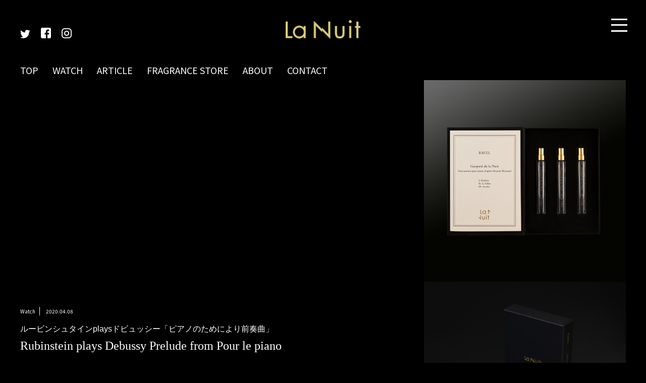

--- FILE ---
content_type: text/html; charset=UTF-8
request_url: https://de-la-nuit.com/2020/04/08/rubinstein-plays-debussy-prelude-from-pour-le-piano/
body_size: 6479
content:
<!DOCTYPE HTML>
<html>
<head>
<meta charset="utf-8">
<meta http-equiv="X-UA-Compatible" content="IE=edge">

<meta name="viewport" content="width=device-width, initial-scale=1.0, minimum-scale=1.0, maximum-scale=1.0, shrink-to-fit=no">
<link href="https://fonts.googleapis.com/css?family=Noto+Sans+JP" rel="stylesheet">
<link href="https://fonts.googleapis.com/css?family=Abhaya+Libre" rel="stylesheet">


<!-- Theme style  -->
<link rel="stylesheet" href="https://de-la-nuit.com/wp/wp-content/themes/piano/css/style.css">
<link rel="stylesheet" href="https://de-la-nuit.com/wp/wp-content/themes/piano/css/animate.css">
<link rel="stylesheet" href="https://de-la-nuit.com/wp/wp-content/themes/piano/css/drawer.css">

<script src="https://de-la-nuit.com/wp/wp-content/themes/piano/js/wow.js"></script>
<script src="https://de-la-nuit.com/wp/wp-content/themes/piano/js/jquery.min.js"></script>
<script type="text/javascript" src="http://ajax.googleapis.com/ajax/libs/jquery/1.9.1/jquery.min.js"></script>
<script src="https://de-la-nuit.com/wp/wp-content/themes/piano/js/jquery.frix.js"></script>
<script src="https://cdnjs.cloudflare.com/ajax/libs/iScroll/5.1.3/iscroll.min.js"></script>
<script src="https://cdnjs.cloudflare.com/ajax/libs/drawer/3.1.0/js/drawer.min.js"></script>
<script>
    new WOW().init();
$(document).ready( function() { $("#top_middle_right").frix(); });
$(document).ready( function() { $("#top_under_right").frix(); });

	$(document).ready(function() {
	 $('.drawer').drawer();	
		
	//ページトップへのスクロール
            $('#pagetop').click(function () {
                //id名#pagetopがクリックされたら、以下の処理を実行
                $("html,body").animate({scrollTop:0},"300");
            });
            //ページトップの出現
            $('#pagetop').hide();
            $(window).scroll(function () {
                if($(window).scrollTop() > 100) {
                    $('#pagetop').fadeIn(500);
                } else {
                    $('#pagetop').fadeOut(500);
                }
            });
		});
</script>



<script src="https://de-la-nuit.com/wp/wp-content/themes/piano/js/instafeed.js"></script>
<script type="text/javascript">
$(document).ready(function() {
    var userFeed = new Instafeed({
        get: 'user', 
        userId: '6604827211',
        sortBy:'none',
        links: true ,
        limit: 10,
        resolution: 'low_resolution',
        template: '<li ><a href="{{link}}" target="_blank" style="background-image:url({{image}});"></a></li>',
        accessToken: '6604827211.2343ee2.3e3ccdb250ed4b5a8e1c5ab7d36b4d1a'
    });
    userFeed.run();
});
</script>





		<!-- All in One SEO 4.3.6.1 - aioseo.com -->
		<title>Rubinstein plays Debussy Prelude from Pour le piano - La Nuit</title>
		<meta name="description" content="絢爛なピアノのために。" />
		<meta name="robots" content="max-image-preview:large" />
		<link rel="canonical" href="https://de-la-nuit.com/2020/04/08/rubinstein-plays-debussy-prelude-from-pour-le-piano/" />
		<meta name="generator" content="All in One SEO (AIOSEO) 4.3.6.1 " />
		<meta property="og:locale" content="ja_JP" />
		<meta property="og:site_name" content="La Nuit -" />
		<meta property="og:type" content="article" />
		<meta property="og:title" content="Rubinstein plays Debussy Prelude from Pour le piano - La Nuit" />
		<meta property="og:description" content="絢爛なピアノのために。" />
		<meta property="og:url" content="https://de-la-nuit.com/2020/04/08/rubinstein-plays-debussy-prelude-from-pour-le-piano/" />
		<meta property="article:published_time" content="2020-04-08T11:00:36+00:00" />
		<meta property="article:modified_time" content="2020-04-08T00:34:24+00:00" />
		<meta name="twitter:card" content="summary" />
		<meta name="twitter:title" content="Rubinstein plays Debussy Prelude from Pour le piano - La Nuit" />
		<meta name="twitter:description" content="絢爛なピアノのために。" />
		<script type="application/ld+json" class="aioseo-schema">
			{"@context":"https:\/\/schema.org","@graph":[{"@type":"BlogPosting","@id":"https:\/\/de-la-nuit.com\/2020\/04\/08\/rubinstein-plays-debussy-prelude-from-pour-le-piano\/#blogposting","name":"Rubinstein plays Debussy Prelude from Pour le piano - La Nuit","headline":"Rubinstein plays Debussy Prelude from Pour le piano","author":{"@id":"https:\/\/de-la-nuit.com\/author\/admin\/#author"},"publisher":{"@id":"https:\/\/de-la-nuit.com\/#organization"},"image":{"@type":"ImageObject","url":"https:\/\/de-la-nuit.com\/wp\/wp-content\/uploads\/2020\/04\/rubinstein-plays-debussy-prelude.jpg","width":480,"height":360},"datePublished":"2020-04-08T11:00:36+00:00","dateModified":"2020-04-08T00:34:24+00:00","inLanguage":"ja","mainEntityOfPage":{"@id":"https:\/\/de-la-nuit.com\/2020\/04\/08\/rubinstein-plays-debussy-prelude-from-pour-le-piano\/#webpage"},"isPartOf":{"@id":"https:\/\/de-la-nuit.com\/2020\/04\/08\/rubinstein-plays-debussy-prelude-from-pour-le-piano\/#webpage"},"articleSection":"Watch, \u30a2\u30eb\u30c8\u30a5\u30fc\u30eb\u30fb\u30eb\u30fc\u30d3\u30f3\u30b7\u30e5\u30bf\u30a4\u30f3, \u30c9\u30d3\u30e5\u30c3\u30b7\u30fc"},{"@type":"BreadcrumbList","@id":"https:\/\/de-la-nuit.com\/2020\/04\/08\/rubinstein-plays-debussy-prelude-from-pour-le-piano\/#breadcrumblist","itemListElement":[{"@type":"ListItem","@id":"https:\/\/de-la-nuit.com\/#listItem","position":1,"item":{"@type":"WebPage","@id":"https:\/\/de-la-nuit.com\/","name":"\u30db\u30fc\u30e0","url":"https:\/\/de-la-nuit.com\/"},"nextItem":"https:\/\/de-la-nuit.com\/2020\/#listItem"},{"@type":"ListItem","@id":"https:\/\/de-la-nuit.com\/2020\/#listItem","position":2,"item":{"@type":"WebPage","@id":"https:\/\/de-la-nuit.com\/2020\/","name":"2020","url":"https:\/\/de-la-nuit.com\/2020\/"},"nextItem":"https:\/\/de-la-nuit.com\/2020\/04\/#listItem","previousItem":"https:\/\/de-la-nuit.com\/#listItem"},{"@type":"ListItem","@id":"https:\/\/de-la-nuit.com\/2020\/04\/#listItem","position":3,"item":{"@type":"WebPage","@id":"https:\/\/de-la-nuit.com\/2020\/04\/","name":"April","url":"https:\/\/de-la-nuit.com\/2020\/04\/"},"nextItem":"https:\/\/de-la-nuit.com\/2020\/04\/08\/#listItem","previousItem":"https:\/\/de-la-nuit.com\/2020\/#listItem"},{"@type":"ListItem","@id":"https:\/\/de-la-nuit.com\/2020\/04\/08\/#listItem","position":4,"item":{"@type":"WebPage","@id":"https:\/\/de-la-nuit.com\/2020\/04\/08\/","name":"8","url":"https:\/\/de-la-nuit.com\/2020\/04\/08\/"},"nextItem":"https:\/\/de-la-nuit.com\/2020\/04\/08\/rubinstein-plays-debussy-prelude-from-pour-le-piano\/#listItem","previousItem":"https:\/\/de-la-nuit.com\/2020\/04\/#listItem"},{"@type":"ListItem","@id":"https:\/\/de-la-nuit.com\/2020\/04\/08\/rubinstein-plays-debussy-prelude-from-pour-le-piano\/#listItem","position":5,"item":{"@type":"WebPage","@id":"https:\/\/de-la-nuit.com\/2020\/04\/08\/rubinstein-plays-debussy-prelude-from-pour-le-piano\/","name":"Rubinstein plays Debussy Prelude from Pour le piano","description":"\u7d62\u721b\u306a\u30d4\u30a2\u30ce\u306e\u305f\u3081\u306b\u3002","url":"https:\/\/de-la-nuit.com\/2020\/04\/08\/rubinstein-plays-debussy-prelude-from-pour-le-piano\/"},"previousItem":"https:\/\/de-la-nuit.com\/2020\/04\/08\/#listItem"}]},{"@type":"Organization","@id":"https:\/\/de-la-nuit.com\/#organization","name":"La Nuit","url":"https:\/\/de-la-nuit.com\/"},{"@type":"Person","@id":"https:\/\/de-la-nuit.com\/author\/admin\/#author","url":"https:\/\/de-la-nuit.com\/author\/admin\/","name":"admin","image":{"@type":"ImageObject","@id":"https:\/\/de-la-nuit.com\/2020\/04\/08\/rubinstein-plays-debussy-prelude-from-pour-le-piano\/#authorImage","url":"https:\/\/secure.gravatar.com\/avatar\/7cb0094b329628cfe10d78799d6de2bd?s=96&d=mm&r=g","width":96,"height":96,"caption":"admin"}},{"@type":"WebPage","@id":"https:\/\/de-la-nuit.com\/2020\/04\/08\/rubinstein-plays-debussy-prelude-from-pour-le-piano\/#webpage","url":"https:\/\/de-la-nuit.com\/2020\/04\/08\/rubinstein-plays-debussy-prelude-from-pour-le-piano\/","name":"Rubinstein plays Debussy Prelude from Pour le piano - La Nuit","description":"\u7d62\u721b\u306a\u30d4\u30a2\u30ce\u306e\u305f\u3081\u306b\u3002","inLanguage":"ja","isPartOf":{"@id":"https:\/\/de-la-nuit.com\/#website"},"breadcrumb":{"@id":"https:\/\/de-la-nuit.com\/2020\/04\/08\/rubinstein-plays-debussy-prelude-from-pour-le-piano\/#breadcrumblist"},"author":{"@id":"https:\/\/de-la-nuit.com\/author\/admin\/#author"},"creator":{"@id":"https:\/\/de-la-nuit.com\/author\/admin\/#author"},"image":{"@type":"ImageObject","url":"https:\/\/de-la-nuit.com\/wp\/wp-content\/uploads\/2020\/04\/rubinstein-plays-debussy-prelude.jpg","@id":"https:\/\/de-la-nuit.com\/#mainImage","width":480,"height":360},"primaryImageOfPage":{"@id":"https:\/\/de-la-nuit.com\/2020\/04\/08\/rubinstein-plays-debussy-prelude-from-pour-le-piano\/#mainImage"},"datePublished":"2020-04-08T11:00:36+00:00","dateModified":"2020-04-08T00:34:24+00:00"},{"@type":"WebSite","@id":"https:\/\/de-la-nuit.com\/#website","url":"https:\/\/de-la-nuit.com\/","name":"La Nuit","inLanguage":"ja","publisher":{"@id":"https:\/\/de-la-nuit.com\/#organization"}}]}
		</script>
		<!-- All in One SEO -->

<link rel='dns-prefetch' href='//maps.googleapis.com' />
<link rel='dns-prefetch' href='//s.w.org' />
<link rel="alternate" type="application/rss+xml" title="La Nuit &raquo; Rubinstein plays Debussy Prelude from Pour le piano のコメントのフィード" href="https://de-la-nuit.com/2020/04/08/rubinstein-plays-debussy-prelude-from-pour-le-piano/feed/" />
		<script type="text/javascript">
			window._wpemojiSettings = {"baseUrl":"https:\/\/s.w.org\/images\/core\/emoji\/12.0.0-1\/72x72\/","ext":".png","svgUrl":"https:\/\/s.w.org\/images\/core\/emoji\/12.0.0-1\/svg\/","svgExt":".svg","source":{"concatemoji":"https:\/\/de-la-nuit.com\/wp\/wp-includes\/js\/wp-emoji-release.min.js?ver=5.2.21"}};
			!function(e,a,t){var n,r,o,i=a.createElement("canvas"),p=i.getContext&&i.getContext("2d");function s(e,t){var a=String.fromCharCode;p.clearRect(0,0,i.width,i.height),p.fillText(a.apply(this,e),0,0);e=i.toDataURL();return p.clearRect(0,0,i.width,i.height),p.fillText(a.apply(this,t),0,0),e===i.toDataURL()}function c(e){var t=a.createElement("script");t.src=e,t.defer=t.type="text/javascript",a.getElementsByTagName("head")[0].appendChild(t)}for(o=Array("flag","emoji"),t.supports={everything:!0,everythingExceptFlag:!0},r=0;r<o.length;r++)t.supports[o[r]]=function(e){if(!p||!p.fillText)return!1;switch(p.textBaseline="top",p.font="600 32px Arial",e){case"flag":return s([55356,56826,55356,56819],[55356,56826,8203,55356,56819])?!1:!s([55356,57332,56128,56423,56128,56418,56128,56421,56128,56430,56128,56423,56128,56447],[55356,57332,8203,56128,56423,8203,56128,56418,8203,56128,56421,8203,56128,56430,8203,56128,56423,8203,56128,56447]);case"emoji":return!s([55357,56424,55356,57342,8205,55358,56605,8205,55357,56424,55356,57340],[55357,56424,55356,57342,8203,55358,56605,8203,55357,56424,55356,57340])}return!1}(o[r]),t.supports.everything=t.supports.everything&&t.supports[o[r]],"flag"!==o[r]&&(t.supports.everythingExceptFlag=t.supports.everythingExceptFlag&&t.supports[o[r]]);t.supports.everythingExceptFlag=t.supports.everythingExceptFlag&&!t.supports.flag,t.DOMReady=!1,t.readyCallback=function(){t.DOMReady=!0},t.supports.everything||(n=function(){t.readyCallback()},a.addEventListener?(a.addEventListener("DOMContentLoaded",n,!1),e.addEventListener("load",n,!1)):(e.attachEvent("onload",n),a.attachEvent("onreadystatechange",function(){"complete"===a.readyState&&t.readyCallback()})),(n=t.source||{}).concatemoji?c(n.concatemoji):n.wpemoji&&n.twemoji&&(c(n.twemoji),c(n.wpemoji)))}(window,document,window._wpemojiSettings);
		</script>
		<style type="text/css">
img.wp-smiley,
img.emoji {
	display: inline !important;
	border: none !important;
	box-shadow: none !important;
	height: 1em !important;
	width: 1em !important;
	margin: 0 .07em !important;
	vertical-align: -0.1em !important;
	background: none !important;
	padding: 0 !important;
}
</style>
	<link rel='stylesheet' id='wp-block-library-css'  href='https://de-la-nuit.com/wp/wp-includes/css/dist/block-library/style.min.css?ver=5.2.21' type='text/css' media='all' />
<link rel='stylesheet' id='contact-form-7-css'  href='https://de-la-nuit.com/wp/wp-content/plugins/contact-form-7/includes/css/styles.css?ver=5.1.1' type='text/css' media='all' />
<link rel='stylesheet' id='contact-form-7-confirm-css'  href='https://de-la-nuit.com/wp/wp-content/plugins/contact-form-7-add-confirm/includes/css/styles.css?ver=5.1' type='text/css' media='all' />
<link rel='stylesheet' id='wp-pagenavi-css'  href='https://de-la-nuit.com/wp/wp-content/plugins/wp-pagenavi/pagenavi-css.css?ver=2.70' type='text/css' media='all' />
<script type='text/javascript' src='https://de-la-nuit.com/wp/wp-includes/js/jquery/jquery.js?ver=1.12.4-wp'></script>
<script type='text/javascript' src='https://de-la-nuit.com/wp/wp-includes/js/jquery/jquery-migrate.min.js?ver=1.4.1'></script>
<link rel='https://api.w.org/' href='https://de-la-nuit.com/wp-json/' />
<link rel="EditURI" type="application/rsd+xml" title="RSD" href="https://de-la-nuit.com/wp/xmlrpc.php?rsd" />
<link rel="wlwmanifest" type="application/wlwmanifest+xml" href="https://de-la-nuit.com/wp/wp-includes/wlwmanifest.xml" /> 
<link rel='prev' title='Khatia Buniatishvili plays Liszt Mephisto waltz No1' href='https://de-la-nuit.com/2020/04/06/khatia-buniatishvili-plays-liszt-mephisto-waltz-no1/' />
<link rel='next' title='Haiou Zhang plays Trenet / Weissenberg En avril a Paris' href='https://de-la-nuit.com/2020/04/09/haiou-zhang-plays-trenet-weissenberg-en-avril-a-paris/' />
<meta name="generator" content="WordPress 5.2.21" />
<link rel='shortlink' href='https://de-la-nuit.com/?p=1271' />
<link rel="alternate" type="application/json+oembed" href="https://de-la-nuit.com/wp-json/oembed/1.0/embed?url=https%3A%2F%2Fde-la-nuit.com%2F2020%2F04%2F08%2Frubinstein-plays-debussy-prelude-from-pour-le-piano%2F" />
<link rel="alternate" type="text/xml+oembed" href="https://de-la-nuit.com/wp-json/oembed/1.0/embed?url=https%3A%2F%2Fde-la-nuit.com%2F2020%2F04%2F08%2Frubinstein-plays-debussy-prelude-from-pour-le-piano%2F&#038;format=xml" />
<link rel="icon" href="https://de-la-nuit.com/wp/wp-content/uploads/2021/05/cropped-fav-1-32x32.png" sizes="32x32" />
<link rel="icon" href="https://de-la-nuit.com/wp/wp-content/uploads/2021/05/cropped-fav-1-192x192.png" sizes="192x192" />
<link rel="apple-touch-icon-precomposed" href="https://de-la-nuit.com/wp/wp-content/uploads/2021/05/cropped-fav-1-180x180.png" />
<meta name="msapplication-TileImage" content="https://de-la-nuit.com/wp/wp-content/uploads/2021/05/cropped-fav-1-270x270.png" />
</head>
<body class="drawer drawer--right">
	
	<header>
    <div class="header_wrapper">
      <div class="header_logo"><a href="https://de-la-nuit.com"><img src="https://de-la-nuit.com/wp/wp-content/themes/piano/img/logo.png" alt="La Nuit"/></a></div>
		<div class="header_social">
        <ul class="header_social_ul">
            <li><a href="https://twitter.com/NuitMusique" target="_blank" class="header_social_li"><img src="https://de-la-nuit.com/wp/wp-content/themes/piano/img/twitter.png" alt="twitterアイコン"/></a></li>
            <li><a href="https://m.facebook.com/La-Nuit-785528528315705/" target="_blank" class="header_social_li"><img src="https://de-la-nuit.com/wp/wp-content/themes/piano/img/facebook.png" alt="facebookアイコン"/></a></li>
            <li><a href="https://instagram.com/lanuit_fragrance?utm_medium=copy_link" class="header_social_li" target="_blank"><img src="https://de-la-nuit.com/wp/wp-content/themes/piano/img/instagram.png" alt="instagramアイコン"/></a></li>
            <!--li><a href="youtube" class="header_social_li"><img src="https://de-la-nuit.com/wp/wp-content/themes/piano/img/youtube.png" alt="youtubeアイコン"/></a></li-->
        </ul>
		</div>
		
    <div class="header_button">
		
		<button type="button" class="drawer-toggle drawer-hamburger">
			<span class="sr-only"><img src="https://de-la-nuit.com/wp/wp-content/themes/piano/img/menu.png" alt="MENU BUTTON"/></span>
			<span class="drawer-hamburger-icon"></span>
		</button>		
		
    </div>
		<nav class="drawer-nav" role="navigation">
        <ul class="drawer-menu">
            <li><a href="https://de-la-nuit.com" class="drawer-menu-item">TOP</a></li>
            <li><a href="https://de-la-nuit.com/watch" class="drawer-menu-item">WATCH</a></li>
            <li><a href="https://de-la-nuit.com/article" class="drawer-menu-item">ARTICLE</a></li>
            <!--li><a href="https://de-la-nuit.com/concerts" class="drawer-menu-item">CONCERTS SCHEDULE</a></li-->
            <!--li><a href="https://de-la-nuit.com/shop" class="drawer-menu-item">ONLINE STORE</a></li>
            <!--li><a href="https://de-la-nuit.com/pianomap" class="drawer-menu-item">PIANO MAP</a></li-->
            <li><a href="https://de-la-nuit.com/fragrance/" class="drawer-menu-item">FRAGRANCE STORE</a></li>
            <li><a href="https://de-la-nuit.com/about" class="drawer-menu-item">ABOUT</a></li>
            <li><a href="https://de-la-nuit.com/contact" class="drawer-menu-item">CONTACT</a></li>
        </ul>
			<div class="drawer_social">
        <ul class="drawer_social_ul">
            <li><a href="https://twitter.com/NuitMusique" target="_blank" class="drawer_social_li"><img src="https://de-la-nuit.com/wp/wp-content/themes/piano/img/twitter_g.png" alt="twitterアイコン"/></a></li>
            <li><a href="https://m.facebook.com/La-Nuit-785528528315705/" target="_blank" class="drawer_social_li"><img src="https://de-la-nuit.com/wp/wp-content/themes/piano/img/facebook_g.png" alt="facebookアイコン"/></a></li>
            <li><a href="https://instagram.com/lanuit_fragrance?utm_medium=copy_link" target="_blank" class="drawer_social_li"><img src="https://de-la-nuit.com/wp/wp-content/themes/piano/img/instagram_g.png" alt="instagramアイコン"/></a></li>
            <!--li><a href="youtube" class="drawer_social_li"><img src="https://de-la-nuit.com/wp/wp-content/themes/piano/img/youtube.png" alt="youtubeアイコン"/></a></li-->
        </ul>
		</div>
		</nav>
	  <div class="header_nav" role="banner">
		<nav class="header_menu">
        <ul class="header_menu_ul">
            <li><a href="https://de-la-nuit.com" class="header_menu_li">TOP</a></li>
            <li><a href="https://de-la-nuit.com/watch" class="header_menu_li">WATCH</a></li>
            <li><a href="https://de-la-nuit.com/article" class="header_menu_li">ARTICLE</a></li>
            <!--li><a href="https://de-la-nuit.com/concerts" class="header_menu_li">CONCERTS SCHEDULE</a></li-->
            <!--li><a href="https://de-la-nuit.com/shop" class="header_menu_li">ONLINE STORE</a></li>
            <!--li><a href="https://de-la-nuit.com/pianomap" class="header_menu_li">PIANO MAP</a></li-->
            <li><a href="https://de-la-nuit.com/fragrance/" class="header_menu_li">FRAGRANCE STORE</a></li>
            <li><a href="https://de-la-nuit.com/about" class="header_menu_li">ABOUT</a></li>
            <li><a href="https://de-la-nuit.com/contact" class="header_menu_li">CONTACT</a></li>
        </ul>
		</nav>
    </div>
  </div>
  </header>
  
<div id="wrapper">

<div id="top_middle" class="clearfix">
  <section id="post" class="wow fadeIn clearfix" data-wow-delay="0.2s">
    <div class="container clearfix">
      <div class="post_cont article clearfix">
	      
	      <div class="main">
	      	      	<div class="youtube"><iframe width="100%" height="315" src="https://www.youtube.com/embed/hIbqQjQgUPE?autoplay=1" frameborder="0" allow="accelerometer; autoplay; encrypted-media; gyroscope; picture-in-picture" allowfullscreen></iframe></div>
		  	      </div>
	      
	      <div class="head_box">
		      <div class="box_1">
			    <div class="cate">
															Watch				</div>
				<div class="date">
					2020.04.08				</div>
		      </div>	
		      
		      <h3>ルービンシュタインplaysドビュッシー「ピアノのためにより前奏曲」</h3>	  
			  <h2 class="font_hira">Rubinstein plays Debussy Prelude from Pour le piano</h2>
			  
			  <div class="tag"><span>TAGS;</span><a href="https://de-la-nuit.com/tag/%e3%82%a2%e3%83%ab%e3%83%88%e3%82%a5%e3%83%bc%e3%83%ab%e3%83%bb%e3%83%ab%e3%83%bc%e3%83%93%e3%83%b3%e3%82%b7%e3%83%a5%e3%82%bf%e3%82%a4%e3%83%b3/" rel="tag">アルトゥール・ルービンシュタイン</a> / <a href="https://de-la-nuit.com/tag/%e3%83%89%e3%83%93%e3%83%a5%e3%83%83%e3%82%b7%e3%83%bc/" rel="tag">ドビュッシー</a></div>
	      </div>
		  
        <div class="post_box clearfix">
	        <div class="content_wrap">
				<p>絢爛なピアノのために。</p><p>&nbsp;</p>	        </div>
        
			
			<div class="post_social">
		<p>Social Share :
		<a href="http://www.facebook.com/share.php?u=https://de-la-nuit.com/2020/04/08/rubinstein-plays-debussy-prelude-from-pour-le-piano/" rel="nofollow" target="_blank" class="fb_share"><img src="https://de-la-nuit.com/wp/wp-content/themes/piano/img/post_fb.png" alt="Facebookシェア"/></a>
		<a href="https://twitter.com/share?url=https://de-la-nuit.com/2020/04/08/rubinstein-plays-debussy-prelude-from-pour-le-piano/&text=Rubinstein plays Debussy Prelude from Pour le piano" 
  rel="nofollow" target="_blank" class="tw_share" ><img src="https://de-la-nuit.com/wp/wp-content/themes/piano/img/post_tw.png" alt="Twitterシェア"/></a></p>
          </div>


			<div class="clearfix">
								    <div class="post_prev"><a href="https://de-la-nuit.com/2020/04/06/khatia-buniatishvili-plays-liszt-mephisto-waltz-no1/" rel="prev">< PREV</a></div>
												
								    <div class="post_next"><a href="https://de-la-nuit.com/2020/04/09/haiou-zhang-plays-trenet-weissenberg-en-avril-a-paris/" rel="next">NEXT ></a></div>
							</div>
			
		<a href="https://de-la-nuit.com"><div class="post_link"><p>Back To List</p></div></a>
			
        </div>
        
        
      </div>
  </section>
  
  <section id="top_middle_right" class="wow fadeIn clearfix" data-wow-delay="0.2s" data-frix-scroll-margin-top="50" data-frix-min-width="728" >
    <div class="container">
		<!--a href="https://de-la-nuit.com/pianomap"><div class="pianomap"><span>Piano Map</span></div></a-->
		<a href="https://de-la-nuit.com/fragrance/product/product-2243" target="_blank" class="pc"><img src="http://de-la-nuit.com/wp/wp-content/uploads/2021/10/IMG_8044-1.jpg"></a>

<a href="https://de-la-nuit.com/fragrance/product/product-2243" target="_blank" class="sp"><img src="http://de-la-nuit.com/wp/wp-content/uploads/2021/10/IMG_8044-1.jpg"></a>    </div>
  </section>
	
</div>

  <footer id="footer">
    <a href="https://de-la-nuit.com"><div class="footer_logo"><img src="https://de-la-nuit.com/wp/wp-content/themes/piano/img/logo.png" alt="La Nuitフッターロゴ"/></div></a>
	  
	  
		<nav class="footer_menu">
        <ul class="footer_menu_ul">
            <li><a href="https://de-la-nuit.com" class="footer_menu_li">TOP</a></li>
            <li><a href="https://de-la-nuit.com/watch" class="footer_menu_li">WATCH</a></li>
            <li><a href="https://de-la-nuit.com/article" class="footer_menu_li">ARTICLE</a></li>
            <li><a href="https://de-la-nuit.com/fragrance/" class="footer_menu_li">FRAGRANCE STORE</a></li>
            <li><a href="https://de-la-nuit.com/about" class="footer_menu_li">ABOUT</a></li>
            <li><a href="https://de-la-nuit.com/contact" class="footer_menu_li">CONTACT</a></li>
        </ul>
		</nav>
	  
	  <div class="footer_social">
        <ul>
            <li><a href="https://twitter.com/NuitMusique" target="_blank" class="footer_twitter"><img src="https://de-la-nuit.com/wp/wp-content/themes/piano/img/twitter.png" alt="twitter"/></a></li>
            <li><a href="https://m.facebook.com/La-Nuit-785528528315705/" target="_blank" class="footer_facebook"><img src="https://de-la-nuit.com/wp/wp-content/themes/piano/img/facebook.png" alt="facebook"/></a></li>
            <li><a href="https://instagram.com/lanuit_fragrance?utm_medium=copy_link
" target="_blank" class="footer_instagram"><img src="https://de-la-nuit.com/wp/wp-content/themes/piano/img/instagram.png" alt="instagram"/></a></li>
            <!--li><a href="youtube" class="footer_youtube"><img src="https://de-la-nuit.com/wp/wp-content/themes/piano/img/youtube.png" alt="youtubeアイコン"/></a></li-->
        </ul>
		</div>
	  
    <div class="copyright">
      <p>Copyright La Nuit All rights reserved.</p>
    </div>
  </footer>
</div>
<script type='text/javascript'>
/* <![CDATA[ */
var wpcf7 = {"apiSettings":{"root":"https:\/\/de-la-nuit.com\/wp-json\/contact-form-7\/v1","namespace":"contact-form-7\/v1"}};
/* ]]> */
</script>
<script type='text/javascript' src='https://de-la-nuit.com/wp/wp-content/plugins/contact-form-7/includes/js/scripts.js?ver=5.1.1'></script>
<script type='text/javascript' src='https://de-la-nuit.com/wp/wp-includes/js/jquery/jquery.form.min.js?ver=4.2.1'></script>
<script type='text/javascript' src='https://de-la-nuit.com/wp/wp-content/plugins/contact-form-7-add-confirm/includes/js/scripts.js?ver=5.1'></script>
<script type='text/javascript' src='https://maps.googleapis.com/maps/api/js?key=AIzaSyD_Y0d3bxpRJAnTT4soeSyzLnOJtisLf4k&#038;ver=5.2.21'></script>
<script type='text/javascript' src='https://de-la-nuit.com/wp/wp-includes/js/wp-embed.min.js?ver=5.2.21'></script>


<!-- Global site tag (gtag.js) - Google Analytics -->
<script async src="https://www.googletagmanager.com/gtag/js?id=UA-136357533-1"></script>
<script>
  window.dataLayer = window.dataLayer || [];
  function gtag(){dataLayer.push(arguments);}
  gtag('js', new Date());

  gtag('config', 'UA-136357533-1');
</script>

</body>
</html>


--- FILE ---
content_type: text/css
request_url: https://de-la-nuit.com/wp/wp-content/themes/piano/css/style.css
body_size: 5890
content:
* {
    position: relative;
    box-sizing: border-box;
    -moz-box-sizing: border-box;
    -webkit-box-sizing: border-box;
}
body {
    font-family: "Noto Sans JP", "ヒラギノ角ゴ Pro W3", "Hiragino Kaku Gothic Pro", "メイリオ", Meiryo, Osaka, "ＭＳ Ｐゴシック", "MS PGothic", sans-serif;
    font-weight: 400;
    font-size: 16px;
    line-height: 1.7;
    color: #fff;
    width: 100%;
    height: 100%;
}

.font_hira{ font-family: "ヒラギノ明朝 ProN W6", "HiraMinProN-W6", "HG明朝E", "ＭＳ Ｐ明朝", "MS PMincho", "MS 明朝", serif;}

a {
    color: #fff;
    -webkit-transition: 0.5s;
    -o-transition: 0.5s;
    transition: 0.5s;
    text-decoration: none;
	display: block;
}
a:hover, a:active, a:focus {
    color: #fff;
    outline: none;
    text-decoration: none;
	-webkit-transition: 0.3s ease-in-out;  
	-moz-transition: 0.3s ease-in-out;  
	-o-transition: 0.3s ease-in-out;  
	transition: 0.3s ease-in-out;  
	opacity: 0.7;  
	filter: alpha(opacity=30);
}

#contact div input:hover{
	-webkit-transition: 0.3s ease-in-out;  
	-moz-transition: 0.3s ease-in-out;  
	-o-transition: 0.3s ease-in-out;  
	transition: 0.3s ease-in-out;  
	opacity: 0.7;  
	filter: alpha(opacity=30);
}

p {
    margin-bottom: 20px;
}
h1, h2, h3, h4, h5, h6, figure {
    color: #fff;
    font-family: "Work Sans", Arial, sans-serif;
    font-weight: 400;
    margin: 0 0 20px 0;
}
img{ max-width: 100%; height: auto!important;display: block; }
html, body, div, span, applet, object, iframe, img, h1, h2, h3, h4, h5, h6, p, blockquote, pre, a, abbr, acronym, address, big, cite, code, del, dfn, em, font, img, ins, kbd, q, s, samp, small, strike, strong, sub, sup, tt, var, b, u, i, center, dl, dt, dd, ol, ul, li, fieldset, form, label, legend {
    background: transparent;
    border: 0;
    font-size: 1em;
    margin: 0;
    outline: 0;
    padding: 0;
}
table, caption, tbody, tfoot, thead, tr, th, td {
    vertical-align: baseline;
}
a:hover, a:active {
    outline: none;
}
table {
    border-collapse: collapse;
    border-spacing: 0;
}
caption, th, td {
    font-weight: normal;
    text-align: left;
}
body {
	background: #000;
}
p, ul, ol, dl, form, table, address, blockquote, del, hr, pre, ins, noscript, center {
    width: auto;
}
pre {
    background-color: #f9f9f9;
    border-style: solid;
    border-width: 1px;
    border-color: #f0f0f0;
    font-size: 1.041em;
    line-height: 1.6363em;
    padding: 0.2727em;
}
ul {
    list-style-type: none;
}
ol {
    list-style-type: none;;
}
blockquote {
    font-style: italic;
    padding-right: 3.0769em;
}
blockquote :first-child {
    margin-top: 0;
}
blockquote cite {
    display: block;
    margin-right: -3.0769em;
    text-align: right;
    width: 100%;
}
fieldset {
    border: 1px solid;
    padding: 0.5em 1em;
}
fieldset > legend span.fieldset-legend {
    padding: 0 0.5em;
}

h1 a, h2 a, h3 a, h4 a, h5 a, h6 a {
    text-decoration: none;
}
h1 a:hover, h2 a:hover {
    text-decoration: none;
}
sub {
    vertical-align: sub;
}
sup {
    vertical-align: super;
}
small {
    font-size: smaller;
}
big {
    font-size: larger;
}
.breadcrumb {
    padding-bottom: 0;
}
.clearfix:after, .menu:after {
    clear: both;
    content: ".";
    display: block;
    height: 0;
    overflow: hidden;
    visibility: hidden;
}
#wrapper {
    width: 100%;
    margin: 0 auto;
}
/********** ヘッダー **********/

.header_wrapper {
    width: 1200px;
    margin: 0 auto;
}
.header_logo {
    display: block;
    position: relative;
    margin: 0 auto;
    text-align: center;
    padding: 40px 0px;
}
.header_logo img {
    display: inline-block;
    width: 148px!important;
}
.header_button {
    right: 20px;
    position: absolute;
    top: 0px;
}
nav.header_nav {
    position: absolute;
    display: block;
    right: 35px;
    top: 35px;
    z-index: 9999;
    width: 64px;
}
.header_social {
    position: absolute;
    top: 55px;
}
.header_social_ul li {
    width: 20px;
    display: inline-block;
    margin-right: 17px;
}
nav.header_menu {
    margin-bottom: 5px;
}
.header_menu_ul li {
    margin-right: 24px;
    display: inline-block;
    font-size: 18px;
}
.drawer_social {
    position: relative;
    padding: 0.5rem 1.5rem;
}
.drawer_social_ul li {
    width: 20px;
    display: inline-block;
}

/********** スライドメニュー **********/

#top_slide {
    margin: 0px auto 70px auto;
    width: 1200px;
}
.slide_text {
    padding: 18px;
    width: 100%;
    background: rgba(0,0,0,0.50);
    bottom: 0;
    color: #fff;
    font-size: 14px;
    position: absolute;
}

/***** トップ中段 *****/

#top_middle {
    margin: 0px auto 70px auto;
    width: 1200px;
	position: relative;
}

	/***** ニュース *****/

#news {
	    width: 760px;
    height: auto;
    background-position: center;
    float: left;
}
#news .container {
	margin: 0 auto;
}
.news_cont {
    width: 760px;
    float: left;
    font-size: 13px;
	margin-bottom: 20px;
}
.news_box {
    padding: 20px 0;
    border-bottom: 1px solid #fff;
    position: relative;
    width: 100%;
}
.news_box_left {
    float: left;
    width: 255px;
    margin-right: 15px;
}
.news_box:last-child {
    padding: 30px 0;
    border:none;
}
.news_box_right {
	float: right;
    width: 490px;
    position: relative;
    min-height: 240px;
}

.news_wrapbox{letter-spacing: -.4em;}

.news_wrapbox div,
.news_tag a{
	display: inline-block;
	line-height: 1.2em;
	padding: 3px 0 0 0;
	letter-spacing: normal;
}
.news_tag a{ padding: 3px 2px 0 0;}
.news_tag a:last-child{ padding: 3px 0 0 2px;}

.news_category {
    color: #fff;
    margin: 0px 8px 0px 0px;
    padding:0 8px 0 0!important;
    font-size: 10px;
    border-right: 1px solid #fff;
}

.news_category,.news_tag a,.news_tag {
    font-size: 10px;
    font-family: 'Abhaya Libre', serif;
}

.news_date {
    margin: 0px 0px 0px 0px;
    font-size: 12px;
    font-family: 'Abhaya Libre', serif;
}
.news_article {
    font-weight: bold;
    font-size: 19px;
}
.news_post {
    margin: 5px 0 15px 0;
}
.news_detail {
    position: absolute;
    bottom: 0;
    right: 0;
}
	/***** ピアノマップ *****/

#top_middle_right {
	float: right;
	width: 400px;
}

.pianomap {
    background: url(../img/right_title_bg.png);
    width: 100%;
    height: 100px;
    text-align: center;
    padding-top: 27px;
    font-size: 25px;
    font-family: 'Abhaya Libre', serif;
}

.pianomap span {
	border-bottom: 1px solid #fff;
}



/***** トップ下段 *****/

#top_under {
    margin: 0px auto 70px auto;
    width: 1200px;
}

	/***** ニュース *****/

#posts {
	    width: 760px;
    height: auto;
    background-position: center;
    float: left;
}
#posts .container {
	margin: 0 auto;
}
.posts_cont {
    width: 760px;
    float: left;
    font-size: 13px;
	margin-bottom: 20px;
}
.posts_box {
    padding: 30px 0;
    border-bottom: 1px solid #fff;
}
.posts_box_left {
    float: left;
    width: 270px;
}
.posts_box:last-child {
    padding: 30px 0;
    border:none;
}
.posts_box_right {
	float: right;
	width: 490px;
}
.posts_category {
    color: #fff;
    margin: 0px 0px 8px 0px;
    font-size: 15px;
    font-family: 'Abhaya Libre', serif;
}
.posts_date {
    margin: 0px 0px 0px 0px;
    font-size: 12px;
    font-family: 'Abhaya Libre', serif;
}
.posts_article {
    font-weight: bold;
    font-size: 19px;
}
.posts_post {
    margin: 5px 0 15px 0;
}

.other_article {
	text-align: center;
}
.other_article p {
    margin: 30px auto 0 auto;
    width: auto;
    font-size: 26px;
    font-family: 'Abhaya Libre', serif;
    display: inline-block;
}

.other_article p ,
.other_article p:hover,
.other_article p:active,
.other_article p:visited{ color: #DBCD7E!important;}


	/***** ピアノマップ *****/

#top_under_right {
	float: right;
	width: 400px;
}

.pianomap {
    background: url(../img/right_title_bg.png);
    width: 100%;
    height: 100px;
    text-align: center;
    padding-top: 27px;
    font-size: 25px;
    font-family: 'Abhaya Libre', serif;
}

.pianomap span {
	border-bottom: 1px solid #fff;
}



/********** Youtube **********/


.movie_cont {
    overflow: hidden;
    width: 100%;
    margin-bottom: 80px;
}

.movie_cont img{
	min-width: 100%;
}


/********** Instagram **********/

#insta {
    margin: 0px auto 70px auto;
    width: 1200px;
}
.insta_title {
    text-align: center;
    font-size: 30px;
}
.insta_cont .inner {
    margin: 30px auto 0 auto;
}
figure.instagram {
    float: left;
    margin-right: 24px;
    width: 282px;
    height: 282px;
    background: #aaa;
}
figure.instagram:nth-child(4n) {
    margin-right: 0px;
}
.insta_link {
    text-align: center;
    font-size: 30px;
    font-family: 'Abhaya Libre', serif;
}
.insta_link p {
    padding: 15px 55px 15px 78px;
    border: 1px solid #fff;
    margin: 30px auto 0 auto;
    width: auto;
    font-size: 26px;
    font-family: 'Abhaya Libre', serif;
    display: inline-block;
    background: url(../img/instagram.png) no-repeat 54px 50%;
    background-size: 19px;
}
/********** フッター **********/

#footer {
    text-align: center;
	background: #333333;
	padding:  30px 0  ;
}
.footer_logo {
    margin: 0px 0 15px 0;
    padding: 0px;
}
.footer_logo img {
    display: inline-block;
    width: 148px;
}
.footer_menu_ul li {
    margin-right: 24px;
    display: inline-block;
    font-size: 20px;
}

.footer_menu_ul li:last-child {
    margin-right: 0px;
}

/*
.footer_menu_ul li:last-child {
    margin-right: 0px;
    display: inline-block;
    font-family: 'Abhaya Libre', serif;
    font-size: 20px;
}*/
.footer_social li {
    margin: 15px 0 15px 15px;
    display: inline-block;
    font-family: 'Abhaya Libre', serif;
    font-size: 20px;
    width: 20px;
}
.copyright {
    font-family: 'Abhaya Libre', serif;
    font-size: 12px;
}
#pagetop {
    position: fixed;
    top: auto;
    right: 20px;
    bottom: 20px;
    cursor: pointer;
    left: auto;
    margin: 0;
    text-align: right;
    z-index: 80;
    width: 48px;
    height: 48px;
}



/***** 下層ページ *****/

#post {
    width: 760px;
    height: auto;
    background-position: center;
    float: left;
}

#post .container {
    margin: 0 auto;
}

.post_cont .content_wrap p,
.post_cont .content_wrap h1,
.post_cont .content_wrap h2,
.post_cont .content_wrap h3,
.post_cont .content_wrap h4,
.post_cont .content_wrap h5,
.post_cont .content_wrap h6
{ margin:0 0 10px 0; clear: both;}

.post_cont .aligncenter {
    margin-left: auto;
    margin-right: auto;
    display: block;
}

.post_cont .alignright{display: block; float: right;}

.post_cont .alignleft{display: block; float: left;}

.post_cont .content_wrap a{ text-decoration: underline;}
.post_cont .content_wrap a:hover{ text-decoration: none;}

.post_h3 h3,
.post_cont .content_wrap h1 {
    font-weight: bold;
}

.post_cont .content_wrap h1{
    font-size: 25px;
}

.post_cont .content_wrap h2{
    font-size: 19px;
}

.post_cont .content_wrap h3,
.post_h3{
    font-size: 17px;
    padding: 0 8px 3px 3px;
    border-bottom: 1px solid #fff;
    margin: 0 0 35px 0;
    font-weight: bold;
}

.post_cont .content_wrap h4{
    font-size: 15px;
}

.post_cont .content_wrap h5{
    font-size: 12px;
}

.post_cont .content_wrap h6{
    font-size: 10px;
}

.post_text1,
.post_cont pre {
    background: #1a1a1a;
    padding: 15px;
    margin-bottom: 40px;
    font-size: 17px;
    line-height: 34px;
    border: none;
    clear: both;
}

.post_mainimg {
    margin-bottom: 20px;
}

.post_mainimg_text {
    padding: 18px;
    width: 100%;
    background: rgba(0,0,0,0.50);
    bottom: 0;
    color: #fff;
    font-size: 14px;
    position: absolute;
}

.post_text2 {
    margin-bottom: 100px;
    font-size: 17px;
    line-height: 34px;
}
.post_social {
    text-align: right;
	margin-bottom: 40px;
    font-family: 'Abhaya Libre', serif;
    font-size: 25px;
    padding-top: 25px;
}
.fb_share {
	    vertical-align: middle;
    display: inline-block;
	    margin-left: 8px;
}
.tw_share {
	    vertical-align: middle;
    display: inline-block;
	    margin-left: 6px;
}
.post_prev {
    font-family: 'Abhaya Libre', serif;
	float: left;
	font-size: 30px;
}
.post_next {
    font-family: 'Abhaya Libre', serif;
	float: right;
	font-size: 28px;
}

.post_link {
    text-align: center;
    font-size: 28px;
    font-family: 'Abhaya Libre', serif;
}
.post_link p {
    padding: 15px 55px 15px 55px;
    border: 1px solid #fff;
    margin: 30px auto 0 auto;
    width: auto;
    font-size: 25px;
    font-family: 'Abhaya Libre', serif;
    display: inline-block;
}


#instafeed { letter-spacing: -.4em;}
#instafeed li{ width: 20%; display: inline-block;position: relative;}
#instafeed li:before { content:""; display: block; padding-top: 100%; } 
#instafeed li a { position: absolute; top: 0; left: 0; bottom: 0; right: 0;background-size: cover; background-position: center center;  }

.post_cont .head_box{ margin: 0 auto 30px auto;}
.post_cont div.main,.post_cont  h2{ margin-bottom: 15px;}
.post_cont .box_1{ margin-bottom: 10px;}
.post_cont h3{ font-size: 100%;}
.post_cont h2{ font-size: 150%;}
.post_cont .box_1 div,
.post_cont .tag{font-size: 10px;}
.post_cont figure.main{line-height: 0;}
.post_cont .box_1 { letter-spacing: normal;}
.post_cont .box_1 div { letter-spacing: normal; display: inline-block;}
.post_cont .box_1 .cate{ border-right: 1px solid #fff; padding-right: 8px; margin-right: 8px;}
.post_cont .head_box{ border-bottom: 1px #fff solid; padding-bottom: 15px;}
.post_cont .tag{ letter-spacing: -.4em;}
.post_cont .tag a{ display: inline-block; padding:0 4px;letter-spacing: normal;}
.post_cont .tag span{ font-weight: 700;letter-spacing: normal;}
.post_cont .youtube { position: relative; width: 100%; padding-top: 56.25%; }
.post_cont .youtube iframe { position: absolute; top: 0; right: 0; width: 100% !important; height: 100% !important; }
.post_cont img,
.post_cont div,
.post_cont p{ max-width: 100%!important; height: auto!important; }
.post_cont iframe{ max-width: 100%!important;}
.post_cont .gallery-item img{ margin: auto;}

/***** PAGER *****/
.wp_navi{ padding: 30px 0; text-align: center;}
.wp_navi .nextpostslink,
.wp_navi .previouspostslink,
.wp_navi .page,
.wp_navi .current{display: inline-block;}

.wp_navi .nextpostslink,
.wp_navi .previouspostslink{margin: 0 10px; }

.wp_navi .page,
.wp_navi .current,
.wp_navi .pages{ margin: 0 5px; border: 1px solid #fff;  padding: 5px; min-width: 2.5em; box-sizing: border-box;}

.wp_navi .current{ background: #fff; color: #000;}

/***** PIAN MAP *****/
#tit_cat h2
{ font-family: 'Abhaya Libre', serif; text-align: center; font-size: 200%; line-height: 1em; padding: 100px 0;} 

.pm h2,
.pm_single h2{ font-size: 150%; font-weight: 700;}

.pm .tax,
.pm_single .tax{ margin-bottom: 8px;}
.pm .tax li,
.pm_single .tax li
{ display: inline-block; border-right: 1px solid #fff; font-size: 10px; padding: 0 5px; line-height: 1.2em; }
.pm .tax li:first-child,
.pm_single .tax li:first-child
{ padding: 0 5px 0 0;}
.pm .tax li:last-child,
.pm_single .tax li:last-child
{ border-right: none; }

.pm .inner{ overflow: hidden;}
.pm figure{ width: 40%; }
.pm .right{ width: 57%; padding-left: 3%;}
.pm figure,
.pm .right{ vertical-align: top;display: inline-block;float: left;}

.pm .news_detail{ position: relative; text-align: right;}

.pm_single .bx-wrapper,
.pm_single .box_1
{ margin-bottom: 30px;}

.pm_single dl { overflow: hidden;}
.pm_single dl dt{ font-size: 12px; color: #000; background: #fff; padding: 5px; width: 15%;clear: both;}
.pm_single dl dd{ width: 85%; }
.pm_single dl dt,
.pm_single dl dd{ float: left; margin-bottom: 8px;}
.pm_single dl dd div{ padding: 0 15px;}
.pm_single dl dd ul li,
.pm_single dl dd ul li a{ display: inline-block;}
.pm_single dl dd ul li a { margin-right: 5px;}
.pm_single dl dd ul li::after,
.area_box dl dd a::after
{ content: "/"; display: inline-block;}
.area_box dl dd a::after{ margin:0 3px;}

.area_box h3{ background: #1e1e1e; color: white; font-family: 'Abhaya Libre', serif; padding-left: 10px; line-height: 1.8em; }

.area_box dl{ font-size: 80%; background: #333; padding: 15px;}
.area_box dl{ overflow: hidden;}
.area_box dl dt,
.area_box dl dd{ float: left;}
.area_box dl dt{ padding-right: 20px; clear: both; }
.area_box dl dt a{ font-weight: 700;}

.acf-map { width: 100%; height: 400px; border: #ccc solid 1px; margin: 20px 0; }
.drawer-nav{ z-index: 10000;}

#contact { box-sizing: border-box; overflow: hidden; font-size: 100%;}
.screen-reader-response,
.wpcf7-validation-errors{ font-size: 80%!important; margin-bottom: 10px;}
#contact dl dt,
#contact dl dd{ float: left; width: 80%; margin-bottom: 15px;}
#contact dl dt{ clear: both; width: 20%; font-weight: 700;}
#contact dl span{ font-size:80%; margin-left: 5px; color: #686868;}
#contact dl dd input,
#contact dl dd textarea{ border: 1px solid #efefef; width: 100%; padding: 10px;}
#contact div input{ width: 100%; border: none; background:none #333; color: #fff;padding: 10px;}



.sp {
	display: none;
}


/***** スマホ *****/


@media screen and (max-width: 728px) {
	

.pc {
	display: none!important;
}
.sp {
	display: block;
}
	
h3 img {
    display: block;
    margin: 0 auto 0 auto;
    padding: 10%;
}

/***** SP用 *****/
.movie_cont { margin-bottom: 40px; }
#instafeed {line-height: 0;}
#instafeed li{ width: 50%;}
.post_cont .head_box{ margin: 0 auto 30px auto; width: 90%;}

.area_box{ width: 90%; margin: 30px 5% 0 5%;}
.pm_single .bx-wrapper, .pm_single .box_1 { letter-spacing: normal; }
.post_cont.pm_single,
.post_cont.article { padding-top: 55px;}
.post_cont.pm_single h2,
.post_cont.pm_single .tax{ width: 90%; margin: 0 5%;}
.post_cont.pm_single .tax{ margin-bottom: 8px;}

#tit_cat h2 { padding: 100px 0 50px 0;} 

.insta_title { font-size: 20px;}

.footer_logo img { width: 80px; }



/***** ヘッダー *****/
	
header {
    width: 100%;
}
	
.header_wrapper {
    width: 100%;
    margin: 0 auto;
    position: absolute;
    z-index: 10000;
    background-color: rgba(0,0,0,0.7);
}

.header_social {
    top: 15px;
    padding-left: 5%;
}

.header_social img{
	height: 15px!important;
}
.header_social_ul li {
    margin-right: 8px;
}
	
.header_bg {
        width: 100%;
    background: url(../img/header_bg.png);
    height: 100%;
    background-position: center;
    background-size: cover;
}
.header_logo {
    display: block;
    position: relative;
    width: 100%;
    height: auto;
    margin: 0 auto;
    padding: 15px 0 10px 0;
}

.header_logo a{
	display: inline-block;
}

.header_logo img {
    width: 80px!important;
    height: 30px;
}
.header_nav {
    display: none;
}
	
/***** スライドショー *****/
	
#top_slide {
    margin: 0px auto;
    width: 100%;
}
.slide_text {
    padding: 15px;
}
	
/***** ニュース *****/
	
#news {
    width: 100%;
    height: auto;
    background: url(../img/news_bg_sp.png);
    background-position: center;
    background-size: cover;
}
#news .container {
    margin: 0 auto;
    width: 100%;
    padding: 0 3.5% 20px 3.5%;
}
.news_title_box {
    float: none;
    display: block;
    width: 100%;
}
.news_title {
    margin: auto;
    display: block;
}
.news_cont {
    width: 100%;
    float: none;
    margin: 0px;
    font-size: 13px;
    padding: 10px;
}
.news_date {
    display: inline-block;
    vertical-align: baseline;
    float: right;
    font-size: 12px;
    margin-top: 2px;
}
.news_article {
    display: inline-block;
    width: 100%;
    font-weight: bold;
    margin-top: 6px;
    margin-bottom: 30px;
    font-size: 14px;
}
.news_post {
    margin: 5px 0 15px 0;
    font-size: 12px;
}

.news_detail{ line-height: 1em;}

.news_box{ padding: 10px 0;}

.news_box_left {
    float: left;
    width: 40%;
    margin-right: 4%;
}
.news_box_right {
	float: right;
	width: 56%;
	min-height: 140px!important;
}	

/***** トップ中段 *****/
	
	
#top_middle {
    margin: 0px auto 0px auto;
    width: 100%;
    position: relative;
    display: -webkit-box;
    display: -webkit-flex;
    display: -ms-flexbox;
    display: flex;
    -webkit-flex-wrap: wrap;
    -ms-flex-wrap: wrap;
    flex-wrap: wrap;
}
	
#news {
    width: 100%;
    height: auto;
    background: url(../img/news_bg_sp.png);
    background-position: center;
    background-size: cover;
    -webkit-box-ordinal-group: 2;
    -ms-flex-order: 2;
    -webkit-order: 2;
    order: 2;
    float: none;
}
#top_middle_right {
    float: none;
    width: 90%!important;
    margin: 0 5% 30px 5%!important;
    -webkit-box-ordinal-group: 1;
    -ms-flex-order: 1;
    -webkit-order: 1;
    order: 1;
}
	
/***** トップ下段 *****/
	
	
#top_under {
    margin: 0px auto 0px auto;
    width: 100%;
}

#posts {
    width: 100%;
    height: auto;
    background: url(../img/news_bg_sp.png);
    background-position: center;
    background-size: cover;
}
#posts .container {
    margin: 0 auto;
    width: 100%;
    padding: 0 3.5% 37px 3.5%;
}
.posts_title_box {
    float: none;
    display: block;
    width: 100%;
}
.posts_title {
    margin: auto;
    display: block;
}
.posts_cont {
    width: 100%;
    float: none;
    margin: 0px;
    font-size: 13px;
    padding: 10px;
}
.posts_date {
    display: inline-block;
    vertical-align: baseline;
    float: right;
    font-size: 12px;
    margin-top: 2px;
}
.posts_article {
    display: inline-block;
    width: 100%;
    font-weight: bold;
    margin-top: 6px;
    margin-bottom: 2px;
    font-size: 14px;
}
.posts_post {
    margin: 5px 0 15px 0;
    font-size: 12px;
}
.posts_box_left {
    float: left;
    width: 40%;
}
.posts_box_right {
	float: right;
	    width: 56%;
}	
#top_under_right {
    float: none;
    width: 100%;
}	
	
/***** トップInstagram *****/
	
#insta {
    margin: 0px auto 70px auto;
    width: 100%;
}
	.insta_cont .inner {
    width: 92%;
}
figure.instagram {
    float: left;
        margin-right: 4.4%;
    width: 47.8%;
        height: 165px;
    background: #aaa;
    margin-bottom: 16px;
}
figure.instagram:nth-child(2n) {
    margin-right: 0px;
}
	
/***** お問い合わせ *****/
	
#contact {
    width: 100%;
    height: auto;
    background: #e9f1f3;
}
#contact .container {
    margin: 0 auto;
    width: 100%;
    padding: 0 3.5% 25px 3.5%;
}
.contact_title_box {
    float: none;
    display: block;
    width: 100%;
}
.contact_title {
    margin: auto;
    display: block;
}
.contact_cont {
    width: 96%;
    float: none;
    margin: 0 auto;
    height: auto;
    overflow: auto;
    font-size: 13px;
}
.form_text {
    font-size: 18px;
    color: #1d434c;
    margin: 0px 0px 24px 0;
    text-shadow: 1px 1px #fcfeff;
}
.form_text p {
    margin: 0px 0px 9px 0;
}
.form_text input[type="text"] {
    height: 40px;
    width: 100%;
    border-radius: 5px;
    border: 1px solid #aaa;
    box-shadow: 1px 1px 2px #eee inset;
}
input[type=submit], input[type=reset] {
    padding: 10px 42px 10px;
    margin: 5px 0px 7px 0px;
    font-size: 22px;
    color: #fff;
    cursor: pointer;
    height: 52px;
    font-family: 'Open Sans', sans-serif;
    text-align: center;
    transition: background 0.3s ease-in-out;
    border-radius: 12px;
    letter-spacing: 0px;
    background: #3fa4bb;
background: -moz-linear-gradient(top, #3fa4bb 0%, #5bb1c5 100%);
background: -webkit-linear-gradient(top, #3fa4bb 0%,#5bb1c5 100%);
background: linear-gradient(to bottom, #3fa4bb 0%,#5bb1c5 100%);
filter: progid:DXImageTransform.Microsoft.gradient( startColorstr='#3fa4bb', endColorstr='#5bb1c5',GradientType=0 );
    border: 1px solid #69939d;
    width: 100%;
    letter-spacing: 4px;
}
	
/***** フッター *****/
#footer{ padding: 15px 0;}
.footer_logo {
   margin: 0 auto;
    padding: 15px 0px 15px 0;
    width: 130px;
}
	.footer_logo img {
    margin: 0 auto;
}
	nav.footer_menu {
    display: none;
}
.footer_social { margin-bottom: 15px;}
.footer_social li {
    margin: 0px; 
    text-align: center;
    display: inline-block;
    font-family: 'Abhaya Libre', serif;
    font-size: 20px;
    margin: 0 5px;
}
.footer_social li img{ width: 15px;}

	.copyright {
    padding-bottom: 20px;
    font-family: 'Abhaya Libre', serif;
    font-size: 14px;
}
	
/***** 下層ページ *****/

	#post {
		width: 100%;
}
	#post .container {
		width: 100%;
}
	.post_box {
    width: 90%;
    margin: 0 auto 100px auto;
}
	
}

#contact dl{
    overflow: hidden;
}

@media screen and (max-width: 728px){
	#contact { background: none;}
	#contact dl dt,#contact dl dd{ width:100%!important;}
	#contact dl span { margin-left: 0;}
}


--- FILE ---
content_type: text/css
request_url: https://de-la-nuit.com/wp/wp-content/themes/piano/css/drawer.css
body_size: 1953
content:
/*!
 * jquery-drawer v3.1.0
 * Flexible drawer menu using jQuery, iScroll and CSS.
 * http://git.blivesta.com/drawer
 * License : MIT
 * Author : blivesta <design@blivesta.com> (http://blivesta.com/)
 */
 
.drawer-nav a,
.drawer-nav a:hover,
.drawer-nav a:active,
.drawer-nav a:visited{
    color: #d4c377;
}
 

.drawer-nav {
    position: fixed;
    z-index: 2;
    top: 0;
    overflow: hidden;
    width: 16.25rem;
    color: #d4c377;
    background-color: #000;
    padding-bottom: 400px;
}
.drawer-brand {
    font-size: 2rem;
    font-weight: 700;
    line-height: 3.75rem;
    display: block;
    padding-right: 1rem;
    padding-left: 1.5rem;
    text-decoration: none;
    color: #fff;
    padding-top: 0.5rem;
}
.drawer-menu {
    margin: 0;
    padding: 12px 0 0 0;
    list-style: none;
}
.drawer-menu-item {
    display: block;
    padding: 0rem 1.5rem;
    text-decoration: none;
    color: #fff;
    font-size: 20px;
}
.drawer-menu-item:hover {
    text-decoration: underline;
    color: #555;
    background-color: transparent
}
.drawer-overlay {
    position: fixed;
    z-index: 1;
    top: 0;
    left: 0;
    display: none;
    width: 100%;
    height: 100%;
    background-color: rgba(0,0,0,.2)
}
.drawer-open .drawer-overlay {
    display: block
}
.drawer--top .drawer-nav {
    top: -100%;
    left: 0;
    width: 100%;
    height: auto;
    max-height: 100%;
    -webkit-transition: top .6s cubic-bezier(.19, 1, .22, 1);
    transition: top .6s cubic-bezier(.19, 1, .22, 1)
}
.drawer--top.drawer-open .drawer-nav {
    top: 0
}
.drawer--top .drawer-hamburger, .drawer--top.drawer-open .drawer-hamburger {
    right: 0
}
.drawer--left .drawer-nav {
    left: -16.25rem;
    -webkit-transition: left .6s cubic-bezier(.19, 1, .22, 1);
    transition: left .6s cubic-bezier(.19, 1, .22, 1)
}
.drawer--left .drawer-hamburger, .drawer--left.drawer-open .drawer-nav, .drawer--left.drawer-open .drawer-navbar .drawer-hamburger {
    left: 0
}
.drawer--left.drawer-open .drawer-hamburger {
    left: 16.25rem
}
.drawer--right .drawer-nav {
    right: -16.25rem;
    -webkit-transition: right .6s cubic-bezier(.19, 1, .22, 1);
    transition: right .6s cubic-bezier(.19, 1, .22, 1)
}
.drawer--right.drawer-open .drawer-nav, .drawer--right.drawer-open .drawer-navbar .drawer-hamburger {
    right: 0
}

.drawer--right .drawer-hamburger{right:-37px;}


.drawer-hamburger {
    position: absolute;
    z-index: 4;
    top: 20px;
    display: block;
    box-sizing: content-box;
    width: 2rem;
    padding: 0;
    padding: 18px 0.9rem 30px;
    -webkit-transition: all .6s cubic-bezier(.19,1,.22,1);
    transition: all .6s cubic-bezier(.19,1,.22,1);
    -webkit-transform: translateZ(0);
    transform: translateZ(0);
    border: 0;
    outline: 0;
    background-color: #000000;
    right: 5px;
}
.drawer-hamburger:hover {
    cursor: pointer;
	opacity: 0.7;  
	filter: alpha(opacity=30);	
}
.drawer-hamburger-icon {
    position: relative;
    display: block;
    margin-top: 10px
}
.drawer-hamburger-icon, .drawer-hamburger-icon:after, .drawer-hamburger-icon:before {
    width: 100%;
    height: 3px;
    -webkit-transition: all .6s cubic-bezier(.19, 1, .22, 1);
    transition: all .6s cubic-bezier(.19, 1, .22, 1);
    background-color: #fff;
}
.drawer-hamburger-icon:after, .drawer-hamburger-icon:before {
    position: absolute;
    top: -11px;
    left: 0;
    content: ' '
}
.drawer-hamburger-icon:after {
    top: 12px
}
.drawer-open .drawer-hamburger-icon {
    background-color: transparent
}
.drawer-open .drawer-hamburger-icon:after, .drawer-open .drawer-hamburger-icon:before {
    top: 0
}
.drawer-open .drawer-hamburger-icon:before {
    -webkit-transform: rotate(45deg);
    -ms-transform: rotate(45deg);
    transform: rotate(45deg)
}
.drawer-open .drawer-hamburger-icon:after {
    -webkit-transform: rotate(-45deg);
    -ms-transform: rotate(-45deg);
    transform: rotate(-45deg)
}
.sr-only {
    position: absolute;
    overflow: hidden;
    clip: rect(0,0,0,0);
    width: 1px;
    height: 1px;
    margin: -1px;
    padding: 0;
    border: 0
}
.sr-only-focusable:active, .sr-only-focusable:focus {
    position: static;
    overflow: visible;
    clip: auto;
    width: auto;
    height: auto;
    margin: 0
}
.drawer--sidebar, .drawer--sidebar .drawer-contents {
    background-color: #fff
}

@media (min-width:64em) {
.drawer--sidebar .drawer-hamburger {
    display: none;
    visibility: hidden
}
.drawer--sidebar .drawer-nav {
    display: block;
    -webkit-transform: none;
    -ms-transform: none;
    transform: none;
    position: fixed;
    width: 12.5rem;
    height: 100%
}
.drawer--sidebar.drawer--left .drawer-nav {
    left: 0;
    border-right: 1px solid #ddd
}
.drawer--sidebar.drawer--left .drawer-contents {
    margin-left: 12.5rem
}
.drawer--sidebar.drawer--right .drawer-nav {
    right: 0;
    border-left: 1px solid #ddd
}
.drawer--sidebar.drawer--right .drawer-contents {
    margin-right: 12.5rem
}
.drawer--sidebar .drawer-container {
    max-width: 48rem
}
}

@media (min-width:75em) {
.drawer--sidebar .drawer-nav {
    width: 16.25rem
}
.drawer--sidebar.drawer--left .drawer-contents {
    margin-left: 16.25rem
}
.drawer--sidebar.drawer--right .drawer-contents {
    margin-right: 16.25rem
}
.drawer--sidebar .drawer-container {
    max-width: 60rem
}
}
.drawer--navbarTopGutter {
    padding-top: 3.75rem
}
.drawer-navbar .drawer-navbar-header {
    border-bottom: 1px solid #ddd;
    background-color: #fff
}
.drawer-navbar {
    z-index: 3;
    top: 0;
    width: 100%
}
.drawer-navbar--fixed {
    position: fixed
}
.drawer-navbar-header {
    position: relative;
    z-index: 3;
    box-sizing: border-box;
    width: 100%;
    height: 3.75rem;
    padding: 0 .75rem;
    text-align: center
}
.drawer-navbar .drawer-brand {
    line-height: 3.75rem;
    display: inline-block;
    padding-top: 0;
    padding-bottom: 0;
    text-decoration: none
}
.drawer-navbar .drawer-brand:hover {
    background-color: transparent
}
.drawer-navbar .drawer-nav {
    padding-top: 3.75rem
}
.drawer-navbar .drawer-menu {
    padding-bottom: 7.5rem
}

@media (min-width:64em) {
.drawer-navbar {
    height: 3.75rem;
    border-bottom: 1px solid #ddd;
    background-color: #fff
}
.drawer-navbar .drawer-navbar-header {
    position: relative;
    display: block;
    float: left;
    width: auto;
    padding: 0;
    border: 0
}
.drawer-navbar .drawer-menu--right {
    float: right
}
.drawer-navbar .drawer-menu li {
    float: left
}
.drawer-navbar .drawer-menu-item {
    line-height: 3.75rem;
    padding-top: 0;
    padding-bottom: 0
}
.drawer-navbar .drawer-hamburger {
    display: none
}
.drawer-navbar .drawer-nav {
    position: relative;
    left: 0;
    overflow: visible;
    width: auto;
    height: 3.75rem;
    padding-top: 0;
    -webkit-transform: translateZ(0);
    transform: translateZ(0)
}
.drawer-navbar .drawer-menu {
    padding: 0
}
.drawer-navbar .drawer-dropdown-menu {
    position: absolute;
    width: 16.25rem;
    border: 1px solid #ddd
}
.drawer-navbar .drawer-dropdown-menu-item {
    padding-left: .75rem
}
}
.drawer-dropdown-menu {
    display: none;
    box-sizing: border-box;
    width: 100%;
    margin: 0;
    padding: 0;
    background-color: #fff
}
.drawer-dropdown-menu>li {
    width: 100%;
    list-style: none
}
.drawer-dropdown-menu-item {
    line-height: 3.75rem;
    display: block;
    padding: 0;
    padding-right: .75rem;
    padding-left: 1.5rem;
    text-decoration: none;
    color: #222
}
.drawer-dropdown-menu-item:hover {
    text-decoration: underline;
    color: #555;
    background-color: transparent
}
.drawer-dropdown.open>.drawer-dropdown-menu {
    display: block
}
.drawer-dropdown .drawer-caret {
    display: inline-block;
    width: 0;
    height: 0;
    margin-left: 4px;
    -webkit-transition: opacity .2s ease, -webkit-transform .2s ease;
    transition: opacity .2s ease, -webkit-transform .2s ease;
    transition: transform .2s ease, opacity .2s ease;
    transition: transform .2s ease, opacity .2s ease, -webkit-transform .2s ease;
    -webkit-transform: rotate(0deg);
    -ms-transform: rotate(0deg);
    transform: rotate(0deg);
    vertical-align: middle;
    border-top: 4px solid;
    border-right: 4px solid transparent;
    border-left: 4px solid transparent
}
.drawer-dropdown.open .drawer-caret {
    -webkit-transform: rotate(180deg);
    -ms-transform: rotate(180deg);
    transform: rotate(180deg)
}
.drawer-container {
    margin-right: auto;
    margin-left: auto
}

@media (min-width:64em) {
.drawer-container {
    max-width: 60rem
}
}

@media (min-width:75em) {
.drawer-container {
    max-width: 70rem
}
}

@media screen and (max-width: 728px) {

.drawer-hamburger {
    position: absolute;
    z-index: 4;
    top: 15px;
    right: 5%;
    display: block;
    box-sizing: content-box;
    width: 1.5rem;
    padding: 0;
    -webkit-transition: all .6s cubic-bezier(.19,1,.22,1);
    transition: all .6s cubic-bezier(.19,1,.22,1);
    -webkit-transform: translateZ(0);
    transform: translateZ(0);
    border: 0;
    outline: 0;
    background-color: rgba(0,0,0,0);
    right: 5px;
}

.drawer-hamburger-icon:after, .drawer-hamburger-icon:before {
    position: absolute;
    top: -8px;
    left: 0;
    content: ' ';
}

.drawer-hamburger-icon:after {
    top: 8px;
}

.drawer-menu-item {
    font-size: 20px;
}

.drawer_social_ul li {
    margin-right: 10px;
}


.drawer--right .drawer-hamburger{right:0px;}




	}

--- FILE ---
content_type: application/javascript
request_url: https://de-la-nuit.com/wp/wp-content/themes/piano/js/jquery.frix.js
body_size: 3880
content:
/* =============================

        FRIX.js

    ===============

    サイドバーなどのブロック要素をスクロールに合わせて位置をFIXします。
    上にスクロールした時に固定されたサイドバーもすぐ上に戻るのが特徴です。

    @author webwedge http://webwedge.jp/
    @version 0.5
    @licensed MIT license

    2017/07/24 0.5.001
    2017/07/03 0.5
    2017/04/28 0.1


============================== */

(function($) {


    var __ary = []; // FRIX OBJECT CONTAINER
    var __decoy_classname = "frix-decoy"; // decoyにつけるclass


    $.fn.frix = function() {

        var _this = this;
        var _debug = false;

        $(document).ready(
            function() {
                _this.each(INIT);
                $(window).resize(RESIZE);
                RESIZE();
            }
        );

        function INIT() {

            if($(this).parent().css("position")==="static") $(this).parent().css("position", "relative");

            var decoy = __decoy.addDecoy($(this));
            $(this).addClass("frix");

            var obj = {
                // Elements
                target : $(this),
                decoy  : decoy,

                // Property
                active : true, // falseにするとfrixによるfixedを停止する
                flag : {
                    top : false,
                    bottom : false
                },
                top : 0, // css("top")の値を格納する
                last_scrollTop : 0, // 前のターンのscrollTopを格納

                // data属性によるオプション設定
                scrollContainer : (!$(this).data("frix-container")) ? null : $($(this).data("frix-container")),
                fixed_target : (!$(this).data("frix-fixed-target")) ? $(this).parent() : $($(this).data("frix-fixed-target")),
                minWidth : (!$(this).data("frix-min-width")) ? -1 : $(this).data("frix-min-width"),
                maxWidth : (!$(this).data("frix-max-width")) ? -1 : $(this).data("frix-max-width"),
                defaultMarginTop : (!$(this).data("frix-scroll-margin-top")) ? 0 : $(this).data("frix-scroll-margin-top"),

                // 状態
                status : ""

            }

            $(this).css("position", "absolute");
            $(this).css("top", __decoy.getDecoyOffset(obj).ptop);
            setPositionLeft(obj);

            getScrollContainer(obj).scroll(function() {
                SCROLL(obj);
            });

            ACTION(obj);

            __ary.push(obj);

            if(_debug) DEBUG();

        }

        function DEBUG() {
            $("body").append('<div id="frix-debug" class="frix-debug"><div class="frix-debug-inner"></div></div>');
            $("body").append('<div id="frix-debug2" class="frix-debug"><div class="frix-debug-inner"></div></div>');
            $(".frix-debug").css({
                position : "fixed",
                left : 0,
                top : 0,
                zIndex : 99999,
                background : "#000"
            })
            $("#frix-debug2").css({
                position : "fixed",
                left : 0,
                top : 202,
                zIndex : 99999,
                background : "#000"
            })
            $(".frix-debug-inner").css({
                width : 300,
                height: 200,
                padding : "10px",
                overflow: "auto"
            })
            $("#frix-debug2 .frix-debug-inner").css({
                color : "#fff",
                fontSize : "10px",
                lineHeight : "1.2em"
            })
        }

        function RESIZE() {

            for(var i=0; i<__ary.length; i++) {

                __ary[i].target.width( $(__ary[i].decoy).width() );
                // __ary[i].target.height( $(__ary[i].decoy).height() );
                setPositionLeft(__ary[i]);

                if(__ary[i].maxWidth < getScrollContainer(__ary[i]).width() && __ary[i].maxWidth >= 0) __ary[i].active = false;
                else if( __ary[i].minWidth > getScrollContainer(__ary[i]).width() &&  __ary[i].minWidth >= 0) __ary[i].active = false;
                else __ary[i].active = true;

                SCROLL(__ary[i]);

            }
        }

        function SCROLL(obj) {

            if(obj.active) {
                if(obj.decoy.css("display")=="none") obj.decoy.css("display", "block");
                ACTION(obj);
            }else {
                // frix()が動作していない時
                obj.decoy.css("display", "none");
                obj.target.css({
                    position : obj.decoy.css("position"),
                    top:0,
                    left:"initial"
                })
            }

        }

        /* =========================

            ACTION : Void

        ===========================*/

        function ACTION(obj) {

            var scrollTop = getScrollContainer(obj).scrollTop();
            obj.status = "";

            if(isShort(obj) && scrollTop >= getBottomY(obj) - obj.target.height() - obj.defaultMarginTop) {

                // =====================================================
                // scrollTop が scrollContainer.bottom より下になった時
                // かつtarget.heightがwindow^.heightより低い時
                // =====================================================

                obj.status = "Target.bottom below fixed_target.bottom // Target.height shorter than window.height";
                obj.flag.top = obj.flag.bottom = false;
                obj.top = obj.fixed_target.height() - obj.target.outerHeight() - parseInt(obj.target.css("margin-bottom"));

                obj.target.css({
                    position : "absolute",
                    top : obj.top
                })
                setPositionLeft(obj);

            }else if(!isShort(obj) && scrollTop >= getBottomY(obj) - getScrollContainer(obj).height()) {

                // =====================================================
                // scrollTop が scrollContainer.bottom より下になった時
                // =====================================================
                obj.status = "Target.bottom below fixed_target.bottom";
                obj.flag.top = obj.flag.bottom = false;

                if(isShort(obj) && scrollTop >= getBottomY(obj) - obj.target.height() - obj.defaultMarginTop) {
                    obj.status += " // Target.height shorter than window.height";
                    obj.top = obj.fixed_target.height() - obj.target.outerHeight() - parseInt(obj.target.css("margin-bottom"));
                }else {
                    obj.top = obj.fixed_target.height() - obj.target.outerHeight() - parseInt(obj.target.css("margin-bottom"));
                }

                if(obj.fixed_target!==obj.target.parent()) obj.top  += parseInt(obj.fixed_target.css("margin-top"));

                obj.target.css({
                    position : "absolute",
                    top : obj.top
                })
                setPositionLeft(obj);

            }else if(scrollTop < __decoy.getDecoyOffset(obj).vtop - obj.defaultMarginTop) {

                // =====================================================
                // スクロール量がdecoy.offset.topより上になった時
                // =====================================================
                obj.status = "Target.scrollTop above fixed_target.top";
                obj.status += '//vtop : ' + __decoy.getDecoyOffset(obj).vtop
                obj.flag.top = obj.flag.bottom = false;
                obj.top = __decoy.getDecoyOffset(obj).ptop;

                $(obj.target).css({
                    position : "absolute",
                    top : obj.top
                })

                setPositionLeft(obj);

            }else if(scrollTop > obj.last_scrollTop) {

                // =====================================================
                // scrollContainerの範囲内で下にスクロールしている時
                // =====================================================

                obj.status = "target scroll down";


                if(obj.flag.top && !isShort(obj)) {

                    // ***
                    // 上スクロールから下スクロールへ切り替えた
                    // ***

                    obj.status += ' / Changed scroll direction: up->down';
                    obj.flag.top = false;

                    obj.top = scrollTop - __decoy.getDecoyOffset(obj).vtop - obj.defaultMarginTop;

                    $(obj.target).css({
                        position : "absolute",
                        top : obj.top
                    })

                    setPositionLeft(obj);

                }else if(isShort(obj) && scrollTop > __decoy.getDecoyOffset(obj).vtop - obj.defaultMarginTop) {

                    // ***
                    // scrollTop が target.bottomより下になった
                    // かつdecoy.topがwindow^.heightより低い時
                    // ***

                    obj.status += ' /  Scrolltop below target.bottom // Target.height shorter than window.height';
                    obj.flag.bottom = true;

                    obj.top = obj.defaultMarginTop;

                    obj.target.css({
                        position : "fixed",
                        top : obj.top
                    })

                    setPositionLeft(obj);


                }else if(!obj.flag.bottom && scrollTop > obj.target.outerHeight() + __decoy.getDecoyOffset(obj).vtop + parseInt(obj.target.css("margin-bottom")) + obj.top - getScrollContainer(obj).height()) {

                    // console.log(__decoy.getDecoyOffset(obj));

                    // ***
                    // scrollTop が target.bottomより下になった
                    // ***
                    obj.status += ' / Scrolltop below target.bottom';
                    obj.flag.bottom = true;

                    obj.top = getScrollContainer(obj).height() - obj.target.outerHeight() - parseInt(obj.target.css("margin-bottom"));

                    obj.target.css({
                        position : "fixed",
                        top : obj.top
                    })

                    setPositionLeft(obj);

                }

            }else if(scrollTop < obj.last_scrollTop && scrollTop > __decoy.getDecoyOffset(obj).vtop) {

                // =====================================================
                // scrollContainerの範囲内で上にスクロールしている時
                // =====================================================

                obj.status = "target scroll up";

                if(obj.flag.bottom && !isShort(obj)) {

                    // ***
                    // 下スクロールから上スクロールへ切り替えた
                    // ***
                    obj.status += ' / Changed scroll direction: down->up obj.top:' + obj.top;
                    obj.flag.bottom = false;

                    // obj.top = scrollTop + obj.top - __decoy.getDecoyOffset(obj).vtop;
                    obj.top = scrollTop - obj.target.outerHeight() + getScrollContainer(obj).height() - parseInt(obj.target.css("margin-bottom")) - __decoy.getDecoyOffset(obj).vtop;

                    obj.status += '//' + obj.top;

                    obj.target.css({
                        position : "absolute",
                        top : obj.top
                    })

                    setPositionLeft(obj);

                }else if(!obj.flag.top && scrollTop < obj.top + __decoy.getDecoyOffset(obj).vtop) {

                    obj.flag.top = true;
                    obj.top = obj.defaultMarginTop;

                    obj.status += ' / [asdf]obj.top:' + obj.top;

                    obj.target.css({
                        position : "fixed",
                        top : obj.top
                    })

                    setPositionLeft(obj);

                }

            }

            obj.last_scrollTop = scrollTop;

            // console.log(obj.status)
            if(_debug) {
                var debug_content = '';
                debug_content += obj.status;
                $("#frix-debug .frix-debug-inner").prepend('<p style="font-size:9px;color:#fff;line-height:1.2em;">' + debug_content + '</p>');

                var debug2_content = '';
                debug2_content += 'scrollTop : ' + scrollTop + '<br>';
                debug2_content += 'getBottomY : ' + getBottomY(obj) + '<br>';
                debug2_content += '* : ' + (obj.target.outerHeight() + __decoy.getDecoyOffset(obj).vtop + parseInt(obj.target.css("margin-bottom")) + obj.top - getScrollContainer(obj).height()) + "<br>";
                debug2_content += 'vtop : ' + __decoy.getDecoyOffset(obj).vtop + "<br>";
                debug2_content += 'target.Height() : ' + obj.target.outerHeight() + "<br>";
                debug2_content += 'obj.top : ' + obj.top + "<br>";
                debug2_content += 'marginTop : ' + parseInt(obj.target.css("margin-bottom")) + "<br>";
                debug2_content += 'scrollContainer.H() : ' + getScrollContainer(obj).height() + "<br>";

                $("#frix-debug2 .frix-debug-inner").html(debug2_content);
            }

        }



        /* =========================

            setPositionLeft(obj) : Void
                obj : frix object

                frix対象のcss("left")を設定する

        ===========================*/

        function setPositionLeft(obj) {

            if(obj.target.css("position")==="absolute") {
                obj.target.css("left", __decoy.getDecoyOffset(obj).left - obj.target.parent().offset().left);
            }else if(obj.target.css("position")==="fixed") {
                obj.target.css("left", __decoy.getDecoyOffset(obj).left);
            }

        }

        /* =========================

            getBottomY(obj) : Number
                obj : frix object

                スクロール固定が停止するボトムラインの位置を取得

        ===========================*/

        // スクロール固定が停止するボトムラインの位置を取得
        function getBottomY(obj) {

            var top = obj.fixed_target.offset().top;

            if(obj.scrollContainer) top += obj.scrollContainer.scrollTop();

            return top + obj.fixed_target.height()
        }


        /* =========================

            getScrollContainer(obj) : jQueryObject

        ===========================*/

        function getScrollContainer(obj) {
            return (!obj.scrollContainer) ? $(window) : obj.scrollContainer;
        }

        /* =========================

            isShort(obj) :Boolean
            obj.target.height()がobj.scrollContainer.height()より短ければtrue

        ===========================*/

        function isShort(obj) {
            if(obj.target.height() < getScrollContainer(obj).height()) {
                return true;
            }else {
                return false;
            }
        }


    }

    /*=========================================================

        DECOY::

    =========================================================*/


    var DECOY = function() {

        /* =========================
            addDecoy(obj) : Object
                obj : frix対象エレメントのjQuery Object
        ===========================*/

        this.addDecoy = function(obj) {

            var id = 'frix-decoy-' + __ary.length;
            var tagName = obj.prop("tagName");
            obj.before('<' + tagName + ' id="' + id + '" class="' + __decoy_classname + '"></' + tagName + '>');
            var decoy = $("#" + id);

            // CSS
            if(obj.data("frix-width")) decoy.width(obj.data("frix-width"));
            else decoy.width(obj.width());

            if(obj.data("frix-height")) decoy.height(obj.data("frix-height"));
            else decoy.height(obj.height());

            obj.width( decoy.width() );
            // obj.height( decoy.height() );

            if(obj.css("position")!=="static") decoy.css("position", obj.css("position"));
            if(obj.css("left")!=="auto") decoy.css("left", obj.css("left"));
            if(obj.css("right")!=="auto") decoy.css("right", obj.css("right"));
            if(obj.css("top")!=="auto") decoy.css("top", obj.css("top"));
            if(obj.css("float")!=="none") decoy.css("float", obj.css("float"));
            if(parseInt(obj.css("margin-right"))!==0) decoy.css("margin-right", obj.css("margin-right"));
            if(parseInt(obj.css("margin-left"))!==0) decoy.css("margin-left", obj.css("margin-left"));
            if(parseInt(obj.css("margin-top"))!==0) decoy.css("margin-top", obj.css("margin-top"));
            if(parseInt(obj.css("margin-bottom"))!==0) decoy.css("margin-bottom", obj.css("margin-bottom"));
            if(parseInt(obj.css("padding-right"))!==0) decoy.css("padding-right", obj.css("padding-right"));
            if(parseInt(obj.css("padding-left"))!==0) decoy.css("padding-left", obj.css("padding-left"));
            if(parseInt(obj.css("padding-top"))!==0) decoy.css("padding-top", obj.css("padding-top"));
            if(parseInt(obj.css("padding-bottom"))!==0) decoy.css("padding-bottom", obj.css("padding-bottom"));
            return decoy;

        }


        /* =========================
            getDecoyOffset(obj) :void
                obj : flix object
        ===========================*/

        this.getDecoyOffset = function(obj) {

            if(obj.decoy.hasClass(__decoy_classname)) {

                var offset = obj.decoy.offset();
                var parent = obj.decoy.parent().offset();
                var vitual = {};

                if(obj.scrollContainer) {
                    virtual = {
                        top  : offset.top + obj.scrollContainer.scrollTop(),
                        left : offset.left + obj.scrollContainer.scrollLeft()
                    }
                }else {
                    virtual = {
                        top  : offset.top,
                        left : offset.left,
                    }
                }

                return  {
                    // decoyのサイト内におけるoffset
                    top  : offset.top,
                    left : offset.left,

                    // parent()基準の擬似的なoffset
                    ptop  : offset.top - parent.top - parseInt(obj.target.css("margin-top")),
                    pleft : offset.left - parent.left - parseInt(obj.target.css("margin-left")),

                    // scrollContainer基準の擬似的なoffset
                    vtop  : virtual.top,
                    vleft : virtual.left

                }

            }

        }

        /* =========================

            getScrollContainer(obj) : jQueryObject

        ===========================*/

        function getScrollContainer(obj) {
            return (!obj.scrollContainer) ? $(window) : obj.scrollContainer;
        }


    }


    var __decoy = new DECOY();

})($);
